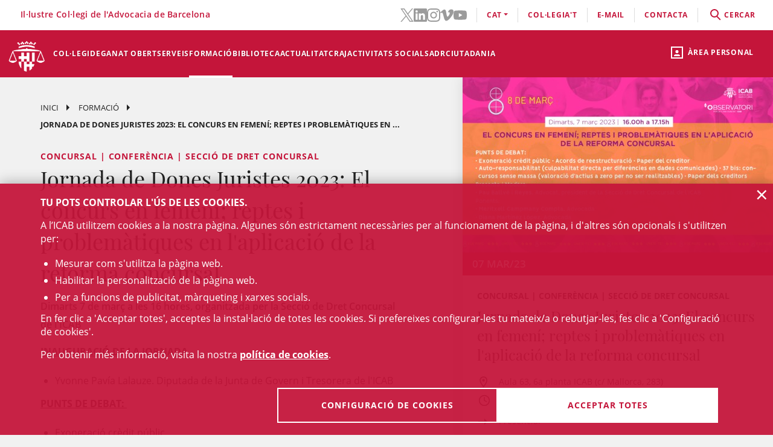

--- FILE ---
content_type: application/javascript
request_url: https://icab.es/export/system/modules/cat.icab.react/resources/js/DisplayHtmlContent.js
body_size: 12352
content:
(function(){function r(e,n,t){function o(i,f){if(!n[i]){if(!e[i]){var c="function"==typeof require&&require;if(!f&&c)return c(i,!0);if(u)return u(i,!0);var a=new Error("Cannot find module '"+i+"'");throw a.code="MODULE_NOT_FOUND",a}var p=n[i]={exports:{}};e[i][0].call(p.exports,function(r){var n=e[i][1][r];return o(n||r)},p,p.exports,r,e,n,t)}return n[i].exports}for(var u="function"==typeof require&&require,i=0;i<t.length;i++)o(t[i]);return o}return r})()({1:[function(require,module,exports){
(function (global){
'use strict';

var root = window || global;

if (typeof root._RC === 'undefined') {
  root._RC = {
    environment: null,
    domain: null,
    cms: null,
    tpv: null,
    procedure: null,
    captcha: {
      client: null,
      server: null
    }
  };
}

}).call(this,typeof global !== "undefined" ? global : typeof self !== "undefined" ? self : typeof window !== "undefined" ? window : {})
},{}],2:[function(require,module,exports){
/*
object-assign
(c) Sindre Sorhus
@license MIT
*/

'use strict';
/* eslint-disable no-unused-vars */
var getOwnPropertySymbols = Object.getOwnPropertySymbols;
var hasOwnProperty = Object.prototype.hasOwnProperty;
var propIsEnumerable = Object.prototype.propertyIsEnumerable;

function toObject(val) {
	if (val === null || val === undefined) {
		throw new TypeError('Object.assign cannot be called with null or undefined');
	}

	return Object(val);
}

function shouldUseNative() {
	try {
		if (!Object.assign) {
			return false;
		}

		// Detect buggy property enumeration order in older V8 versions.

		// https://bugs.chromium.org/p/v8/issues/detail?id=4118
		var test1 = new String('abc');  // eslint-disable-line no-new-wrappers
		test1[5] = 'de';
		if (Object.getOwnPropertyNames(test1)[0] === '5') {
			return false;
		}

		// https://bugs.chromium.org/p/v8/issues/detail?id=3056
		var test2 = {};
		for (var i = 0; i < 10; i++) {
			test2['_' + String.fromCharCode(i)] = i;
		}
		var order2 = Object.getOwnPropertyNames(test2).map(function (n) {
			return test2[n];
		});
		if (order2.join('') !== '0123456789') {
			return false;
		}

		// https://bugs.chromium.org/p/v8/issues/detail?id=3056
		var test3 = {};
		'abcdefghijklmnopqrst'.split('').forEach(function (letter) {
			test3[letter] = letter;
		});
		if (Object.keys(Object.assign({}, test3)).join('') !==
				'abcdefghijklmnopqrst') {
			return false;
		}

		return true;
	} catch (err) {
		// We don't expect any of the above to throw, but better to be safe.
		return false;
	}
}

module.exports = shouldUseNative() ? Object.assign : function (target, source) {
	var from;
	var to = toObject(target);
	var symbols;

	for (var s = 1; s < arguments.length; s++) {
		from = Object(arguments[s]);

		for (var key in from) {
			if (hasOwnProperty.call(from, key)) {
				to[key] = from[key];
			}
		}

		if (getOwnPropertySymbols) {
			symbols = getOwnPropertySymbols(from);
			for (var i = 0; i < symbols.length; i++) {
				if (propIsEnumerable.call(from, symbols[i])) {
					to[symbols[i]] = from[symbols[i]];
				}
			}
		}
	}

	return to;
};

},{}],3:[function(require,module,exports){
// shim for using process in browser
var process = module.exports = {};

// cached from whatever global is present so that test runners that stub it
// don't break things.  But we need to wrap it in a try catch in case it is
// wrapped in strict mode code which doesn't define any globals.  It's inside a
// function because try/catches deoptimize in certain engines.

var cachedSetTimeout;
var cachedClearTimeout;

function defaultSetTimout() {
    throw new Error('setTimeout has not been defined');
}
function defaultClearTimeout () {
    throw new Error('clearTimeout has not been defined');
}
(function () {
    try {
        if (typeof setTimeout === 'function') {
            cachedSetTimeout = setTimeout;
        } else {
            cachedSetTimeout = defaultSetTimout;
        }
    } catch (e) {
        cachedSetTimeout = defaultSetTimout;
    }
    try {
        if (typeof clearTimeout === 'function') {
            cachedClearTimeout = clearTimeout;
        } else {
            cachedClearTimeout = defaultClearTimeout;
        }
    } catch (e) {
        cachedClearTimeout = defaultClearTimeout;
    }
} ())
function runTimeout(fun) {
    if (cachedSetTimeout === setTimeout) {
        //normal enviroments in sane situations
        return setTimeout(fun, 0);
    }
    // if setTimeout wasn't available but was latter defined
    if ((cachedSetTimeout === defaultSetTimout || !cachedSetTimeout) && setTimeout) {
        cachedSetTimeout = setTimeout;
        return setTimeout(fun, 0);
    }
    try {
        // when when somebody has screwed with setTimeout but no I.E. maddness
        return cachedSetTimeout(fun, 0);
    } catch(e){
        try {
            // When we are in I.E. but the script has been evaled so I.E. doesn't trust the global object when called normally
            return cachedSetTimeout.call(null, fun, 0);
        } catch(e){
            // same as above but when it's a version of I.E. that must have the global object for 'this', hopfully our context correct otherwise it will throw a global error
            return cachedSetTimeout.call(this, fun, 0);
        }
    }


}
function runClearTimeout(marker) {
    if (cachedClearTimeout === clearTimeout) {
        //normal enviroments in sane situations
        return clearTimeout(marker);
    }
    // if clearTimeout wasn't available but was latter defined
    if ((cachedClearTimeout === defaultClearTimeout || !cachedClearTimeout) && clearTimeout) {
        cachedClearTimeout = clearTimeout;
        return clearTimeout(marker);
    }
    try {
        // when when somebody has screwed with setTimeout but no I.E. maddness
        return cachedClearTimeout(marker);
    } catch (e){
        try {
            // When we are in I.E. but the script has been evaled so I.E. doesn't  trust the global object when called normally
            return cachedClearTimeout.call(null, marker);
        } catch (e){
            // same as above but when it's a version of I.E. that must have the global object for 'this', hopfully our context correct otherwise it will throw a global error.
            // Some versions of I.E. have different rules for clearTimeout vs setTimeout
            return cachedClearTimeout.call(this, marker);
        }
    }



}
var queue = [];
var draining = false;
var currentQueue;
var queueIndex = -1;

function cleanUpNextTick() {
    if (!draining || !currentQueue) {
        return;
    }
    draining = false;
    if (currentQueue.length) {
        queue = currentQueue.concat(queue);
    } else {
        queueIndex = -1;
    }
    if (queue.length) {
        drainQueue();
    }
}

function drainQueue() {
    if (draining) {
        return;
    }
    var timeout = runTimeout(cleanUpNextTick);
    draining = true;

    var len = queue.length;
    while(len) {
        currentQueue = queue;
        queue = [];
        while (++queueIndex < len) {
            if (currentQueue) {
                currentQueue[queueIndex].run();
            }
        }
        queueIndex = -1;
        len = queue.length;
    }
    currentQueue = null;
    draining = false;
    runClearTimeout(timeout);
}

process.nextTick = function (fun) {
    var args = new Array(arguments.length - 1);
    if (arguments.length > 1) {
        for (var i = 1; i < arguments.length; i++) {
            args[i - 1] = arguments[i];
        }
    }
    queue.push(new Item(fun, args));
    if (queue.length === 1 && !draining) {
        runTimeout(drainQueue);
    }
};

// v8 likes predictible objects
function Item(fun, array) {
    this.fun = fun;
    this.array = array;
}
Item.prototype.run = function () {
    this.fun.apply(null, this.array);
};
process.title = 'browser';
process.browser = true;
process.env = {};
process.argv = [];
process.version = ''; // empty string to avoid regexp issues
process.versions = {};

function noop() {}

process.on = noop;
process.addListener = noop;
process.once = noop;
process.off = noop;
process.removeListener = noop;
process.removeAllListeners = noop;
process.emit = noop;
process.prependListener = noop;
process.prependOnceListener = noop;

process.listeners = function (name) { return [] }

process.binding = function (name) {
    throw new Error('process.binding is not supported');
};

process.cwd = function () { return '/' };
process.chdir = function (dir) {
    throw new Error('process.chdir is not supported');
};
process.umask = function() { return 0; };

},{}],4:[function(require,module,exports){
(function (process){
/**
 * Copyright (c) 2013-present, Facebook, Inc.
 *
 * This source code is licensed under the MIT license found in the
 * LICENSE file in the root directory of this source tree.
 */

'use strict';

var printWarning = function() {};

if (process.env.NODE_ENV !== 'production') {
  var ReactPropTypesSecret = require('./lib/ReactPropTypesSecret');
  var loggedTypeFailures = {};
  var has = Function.call.bind(Object.prototype.hasOwnProperty);

  printWarning = function(text) {
    var message = 'Warning: ' + text;
    if (typeof console !== 'undefined') {
      console.error(message);
    }
    try {
      // --- Welcome to debugging React ---
      // This error was thrown as a convenience so that you can use this stack
      // to find the callsite that caused this warning to fire.
      throw new Error(message);
    } catch (x) {}
  };
}

/**
 * Assert that the values match with the type specs.
 * Error messages are memorized and will only be shown once.
 *
 * @param {object} typeSpecs Map of name to a ReactPropType
 * @param {object} values Runtime values that need to be type-checked
 * @param {string} location e.g. "prop", "context", "child context"
 * @param {string} componentName Name of the component for error messages.
 * @param {?Function} getStack Returns the component stack.
 * @private
 */
function checkPropTypes(typeSpecs, values, location, componentName, getStack) {
  if (process.env.NODE_ENV !== 'production') {
    for (var typeSpecName in typeSpecs) {
      if (has(typeSpecs, typeSpecName)) {
        var error;
        // Prop type validation may throw. In case they do, we don't want to
        // fail the render phase where it didn't fail before. So we log it.
        // After these have been cleaned up, we'll let them throw.
        try {
          // This is intentionally an invariant that gets caught. It's the same
          // behavior as without this statement except with a better message.
          if (typeof typeSpecs[typeSpecName] !== 'function') {
            var err = Error(
              (componentName || 'React class') + ': ' + location + ' type `' + typeSpecName + '` is invalid; ' +
              'it must be a function, usually from the `prop-types` package, but received `' + typeof typeSpecs[typeSpecName] + '`.'
            );
            err.name = 'Invariant Violation';
            throw err;
          }
          error = typeSpecs[typeSpecName](values, typeSpecName, componentName, location, null, ReactPropTypesSecret);
        } catch (ex) {
          error = ex;
        }
        if (error && !(error instanceof Error)) {
          printWarning(
            (componentName || 'React class') + ': type specification of ' +
            location + ' `' + typeSpecName + '` is invalid; the type checker ' +
            'function must return `null` or an `Error` but returned a ' + typeof error + '. ' +
            'You may have forgotten to pass an argument to the type checker ' +
            'creator (arrayOf, instanceOf, objectOf, oneOf, oneOfType, and ' +
            'shape all require an argument).'
          );
        }
        if (error instanceof Error && !(error.message in loggedTypeFailures)) {
          // Only monitor this failure once because there tends to be a lot of the
          // same error.
          loggedTypeFailures[error.message] = true;

          var stack = getStack ? getStack() : '';

          printWarning(
            'Failed ' + location + ' type: ' + error.message + (stack != null ? stack : '')
          );
        }
      }
    }
  }
}

/**
 * Resets warning cache when testing.
 *
 * @private
 */
checkPropTypes.resetWarningCache = function() {
  if (process.env.NODE_ENV !== 'production') {
    loggedTypeFailures = {};
  }
}

module.exports = checkPropTypes;

}).call(this,require('_process'))
},{"./lib/ReactPropTypesSecret":8,"_process":3}],5:[function(require,module,exports){
/**
 * Copyright (c) 2013-present, Facebook, Inc.
 *
 * This source code is licensed under the MIT license found in the
 * LICENSE file in the root directory of this source tree.
 */

'use strict';

var ReactPropTypesSecret = require('./lib/ReactPropTypesSecret');

function emptyFunction() {}
function emptyFunctionWithReset() {}
emptyFunctionWithReset.resetWarningCache = emptyFunction;

module.exports = function() {
  function shim(props, propName, componentName, location, propFullName, secret) {
    if (secret === ReactPropTypesSecret) {
      // It is still safe when called from React.
      return;
    }
    var err = new Error(
      'Calling PropTypes validators directly is not supported by the `prop-types` package. ' +
      'Use PropTypes.checkPropTypes() to call them. ' +
      'Read more at http://fb.me/use-check-prop-types'
    );
    err.name = 'Invariant Violation';
    throw err;
  };
  shim.isRequired = shim;
  function getShim() {
    return shim;
  };
  // Important!
  // Keep this list in sync with production version in `./factoryWithTypeCheckers.js`.
  var ReactPropTypes = {
    array: shim,
    bool: shim,
    func: shim,
    number: shim,
    object: shim,
    string: shim,
    symbol: shim,

    any: shim,
    arrayOf: getShim,
    element: shim,
    elementType: shim,
    instanceOf: getShim,
    node: shim,
    objectOf: getShim,
    oneOf: getShim,
    oneOfType: getShim,
    shape: getShim,
    exact: getShim,

    checkPropTypes: emptyFunctionWithReset,
    resetWarningCache: emptyFunction
  };

  ReactPropTypes.PropTypes = ReactPropTypes;

  return ReactPropTypes;
};

},{"./lib/ReactPropTypesSecret":8}],6:[function(require,module,exports){
(function (process){
/**
 * Copyright (c) 2013-present, Facebook, Inc.
 *
 * This source code is licensed under the MIT license found in the
 * LICENSE file in the root directory of this source tree.
 */

'use strict';

var ReactIs = require('react-is');
var assign = require('object-assign');

var ReactPropTypesSecret = require('./lib/ReactPropTypesSecret');
var checkPropTypes = require('./checkPropTypes');

var has = Function.call.bind(Object.prototype.hasOwnProperty);
var printWarning = function() {};

if (process.env.NODE_ENV !== 'production') {
  printWarning = function(text) {
    var message = 'Warning: ' + text;
    if (typeof console !== 'undefined') {
      console.error(message);
    }
    try {
      // --- Welcome to debugging React ---
      // This error was thrown as a convenience so that you can use this stack
      // to find the callsite that caused this warning to fire.
      throw new Error(message);
    } catch (x) {}
  };
}

function emptyFunctionThatReturnsNull() {
  return null;
}

module.exports = function(isValidElement, throwOnDirectAccess) {
  /* global Symbol */
  var ITERATOR_SYMBOL = typeof Symbol === 'function' && Symbol.iterator;
  var FAUX_ITERATOR_SYMBOL = '@@iterator'; // Before Symbol spec.

  /**
   * Returns the iterator method function contained on the iterable object.
   *
   * Be sure to invoke the function with the iterable as context:
   *
   *     var iteratorFn = getIteratorFn(myIterable);
   *     if (iteratorFn) {
   *       var iterator = iteratorFn.call(myIterable);
   *       ...
   *     }
   *
   * @param {?object} maybeIterable
   * @return {?function}
   */
  function getIteratorFn(maybeIterable) {
    var iteratorFn = maybeIterable && (ITERATOR_SYMBOL && maybeIterable[ITERATOR_SYMBOL] || maybeIterable[FAUX_ITERATOR_SYMBOL]);
    if (typeof iteratorFn === 'function') {
      return iteratorFn;
    }
  }

  /**
   * Collection of methods that allow declaration and validation of props that are
   * supplied to React components. Example usage:
   *
   *   var Props = require('ReactPropTypes');
   *   var MyArticle = React.createClass({
   *     propTypes: {
   *       // An optional string prop named "description".
   *       description: Props.string,
   *
   *       // A required enum prop named "category".
   *       category: Props.oneOf(['News','Photos']).isRequired,
   *
   *       // A prop named "dialog" that requires an instance of Dialog.
   *       dialog: Props.instanceOf(Dialog).isRequired
   *     },
   *     render: function() { ... }
   *   });
   *
   * A more formal specification of how these methods are used:
   *
   *   type := array|bool|func|object|number|string|oneOf([...])|instanceOf(...)
   *   decl := ReactPropTypes.{type}(.isRequired)?
   *
   * Each and every declaration produces a function with the same signature. This
   * allows the creation of custom validation functions. For example:
   *
   *  var MyLink = React.createClass({
   *    propTypes: {
   *      // An optional string or URI prop named "href".
   *      href: function(props, propName, componentName) {
   *        var propValue = props[propName];
   *        if (propValue != null && typeof propValue !== 'string' &&
   *            !(propValue instanceof URI)) {
   *          return new Error(
   *            'Expected a string or an URI for ' + propName + ' in ' +
   *            componentName
   *          );
   *        }
   *      }
   *    },
   *    render: function() {...}
   *  });
   *
   * @internal
   */

  var ANONYMOUS = '<<anonymous>>';

  // Important!
  // Keep this list in sync with production version in `./factoryWithThrowingShims.js`.
  var ReactPropTypes = {
    array: createPrimitiveTypeChecker('array'),
    bool: createPrimitiveTypeChecker('boolean'),
    func: createPrimitiveTypeChecker('function'),
    number: createPrimitiveTypeChecker('number'),
    object: createPrimitiveTypeChecker('object'),
    string: createPrimitiveTypeChecker('string'),
    symbol: createPrimitiveTypeChecker('symbol'),

    any: createAnyTypeChecker(),
    arrayOf: createArrayOfTypeChecker,
    element: createElementTypeChecker(),
    elementType: createElementTypeTypeChecker(),
    instanceOf: createInstanceTypeChecker,
    node: createNodeChecker(),
    objectOf: createObjectOfTypeChecker,
    oneOf: createEnumTypeChecker,
    oneOfType: createUnionTypeChecker,
    shape: createShapeTypeChecker,
    exact: createStrictShapeTypeChecker,
  };

  /**
   * inlined Object.is polyfill to avoid requiring consumers ship their own
   * https://developer.mozilla.org/en-US/docs/Web/JavaScript/Reference/Global_Objects/Object/is
   */
  /*eslint-disable no-self-compare*/
  function is(x, y) {
    // SameValue algorithm
    if (x === y) {
      // Steps 1-5, 7-10
      // Steps 6.b-6.e: +0 != -0
      return x !== 0 || 1 / x === 1 / y;
    } else {
      // Step 6.a: NaN == NaN
      return x !== x && y !== y;
    }
  }
  /*eslint-enable no-self-compare*/

  /**
   * We use an Error-like object for backward compatibility as people may call
   * PropTypes directly and inspect their output. However, we don't use real
   * Errors anymore. We don't inspect their stack anyway, and creating them
   * is prohibitively expensive if they are created too often, such as what
   * happens in oneOfType() for any type before the one that matched.
   */
  function PropTypeError(message) {
    this.message = message;
    this.stack = '';
  }
  // Make `instanceof Error` still work for returned errors.
  PropTypeError.prototype = Error.prototype;

  function createChainableTypeChecker(validate) {
    if (process.env.NODE_ENV !== 'production') {
      var manualPropTypeCallCache = {};
      var manualPropTypeWarningCount = 0;
    }
    function checkType(isRequired, props, propName, componentName, location, propFullName, secret) {
      componentName = componentName || ANONYMOUS;
      propFullName = propFullName || propName;

      if (secret !== ReactPropTypesSecret) {
        if (throwOnDirectAccess) {
          // New behavior only for users of `prop-types` package
          var err = new Error(
            'Calling PropTypes validators directly is not supported by the `prop-types` package. ' +
            'Use `PropTypes.checkPropTypes()` to call them. ' +
            'Read more at http://fb.me/use-check-prop-types'
          );
          err.name = 'Invariant Violation';
          throw err;
        } else if (process.env.NODE_ENV !== 'production' && typeof console !== 'undefined') {
          // Old behavior for people using React.PropTypes
          var cacheKey = componentName + ':' + propName;
          if (
            !manualPropTypeCallCache[cacheKey] &&
            // Avoid spamming the console because they are often not actionable except for lib authors
            manualPropTypeWarningCount < 3
          ) {
            printWarning(
              'You are manually calling a React.PropTypes validation ' +
              'function for the `' + propFullName + '` prop on `' + componentName  + '`. This is deprecated ' +
              'and will throw in the standalone `prop-types` package. ' +
              'You may be seeing this warning due to a third-party PropTypes ' +
              'library. See https://fb.me/react-warning-dont-call-proptypes ' + 'for details.'
            );
            manualPropTypeCallCache[cacheKey] = true;
            manualPropTypeWarningCount++;
          }
        }
      }
      if (props[propName] == null) {
        if (isRequired) {
          if (props[propName] === null) {
            return new PropTypeError('The ' + location + ' `' + propFullName + '` is marked as required ' + ('in `' + componentName + '`, but its value is `null`.'));
          }
          return new PropTypeError('The ' + location + ' `' + propFullName + '` is marked as required in ' + ('`' + componentName + '`, but its value is `undefined`.'));
        }
        return null;
      } else {
        return validate(props, propName, componentName, location, propFullName);
      }
    }

    var chainedCheckType = checkType.bind(null, false);
    chainedCheckType.isRequired = checkType.bind(null, true);

    return chainedCheckType;
  }

  function createPrimitiveTypeChecker(expectedType) {
    function validate(props, propName, componentName, location, propFullName, secret) {
      var propValue = props[propName];
      var propType = getPropType(propValue);
      if (propType !== expectedType) {
        // `propValue` being instance of, say, date/regexp, pass the 'object'
        // check, but we can offer a more precise error message here rather than
        // 'of type `object`'.
        var preciseType = getPreciseType(propValue);

        return new PropTypeError('Invalid ' + location + ' `' + propFullName + '` of type ' + ('`' + preciseType + '` supplied to `' + componentName + '`, expected ') + ('`' + expectedType + '`.'));
      }
      return null;
    }
    return createChainableTypeChecker(validate);
  }

  function createAnyTypeChecker() {
    return createChainableTypeChecker(emptyFunctionThatReturnsNull);
  }

  function createArrayOfTypeChecker(typeChecker) {
    function validate(props, propName, componentName, location, propFullName) {
      if (typeof typeChecker !== 'function') {
        return new PropTypeError('Property `' + propFullName + '` of component `' + componentName + '` has invalid PropType notation inside arrayOf.');
      }
      var propValue = props[propName];
      if (!Array.isArray(propValue)) {
        var propType = getPropType(propValue);
        return new PropTypeError('Invalid ' + location + ' `' + propFullName + '` of type ' + ('`' + propType + '` supplied to `' + componentName + '`, expected an array.'));
      }
      for (var i = 0; i < propValue.length; i++) {
        var error = typeChecker(propValue, i, componentName, location, propFullName + '[' + i + ']', ReactPropTypesSecret);
        if (error instanceof Error) {
          return error;
        }
      }
      return null;
    }
    return createChainableTypeChecker(validate);
  }

  function createElementTypeChecker() {
    function validate(props, propName, componentName, location, propFullName) {
      var propValue = props[propName];
      if (!isValidElement(propValue)) {
        var propType = getPropType(propValue);
        return new PropTypeError('Invalid ' + location + ' `' + propFullName + '` of type ' + ('`' + propType + '` supplied to `' + componentName + '`, expected a single ReactElement.'));
      }
      return null;
    }
    return createChainableTypeChecker(validate);
  }

  function createElementTypeTypeChecker() {
    function validate(props, propName, componentName, location, propFullName) {
      var propValue = props[propName];
      if (!ReactIs.isValidElementType(propValue)) {
        var propType = getPropType(propValue);
        return new PropTypeError('Invalid ' + location + ' `' + propFullName + '` of type ' + ('`' + propType + '` supplied to `' + componentName + '`, expected a single ReactElement type.'));
      }
      return null;
    }
    return createChainableTypeChecker(validate);
  }

  function createInstanceTypeChecker(expectedClass) {
    function validate(props, propName, componentName, location, propFullName) {
      if (!(props[propName] instanceof expectedClass)) {
        var expectedClassName = expectedClass.name || ANONYMOUS;
        var actualClassName = getClassName(props[propName]);
        return new PropTypeError('Invalid ' + location + ' `' + propFullName + '` of type ' + ('`' + actualClassName + '` supplied to `' + componentName + '`, expected ') + ('instance of `' + expectedClassName + '`.'));
      }
      return null;
    }
    return createChainableTypeChecker(validate);
  }

  function createEnumTypeChecker(expectedValues) {
    if (!Array.isArray(expectedValues)) {
      if (process.env.NODE_ENV !== 'production') {
        if (arguments.length > 1) {
          printWarning(
            'Invalid arguments supplied to oneOf, expected an array, got ' + arguments.length + ' arguments. ' +
            'A common mistake is to write oneOf(x, y, z) instead of oneOf([x, y, z]).'
          );
        } else {
          printWarning('Invalid argument supplied to oneOf, expected an array.');
        }
      }
      return emptyFunctionThatReturnsNull;
    }

    function validate(props, propName, componentName, location, propFullName) {
      var propValue = props[propName];
      for (var i = 0; i < expectedValues.length; i++) {
        if (is(propValue, expectedValues[i])) {
          return null;
        }
      }

      var valuesString = JSON.stringify(expectedValues, function replacer(key, value) {
        var type = getPreciseType(value);
        if (type === 'symbol') {
          return String(value);
        }
        return value;
      });
      return new PropTypeError('Invalid ' + location + ' `' + propFullName + '` of value `' + String(propValue) + '` ' + ('supplied to `' + componentName + '`, expected one of ' + valuesString + '.'));
    }
    return createChainableTypeChecker(validate);
  }

  function createObjectOfTypeChecker(typeChecker) {
    function validate(props, propName, componentName, location, propFullName) {
      if (typeof typeChecker !== 'function') {
        return new PropTypeError('Property `' + propFullName + '` of component `' + componentName + '` has invalid PropType notation inside objectOf.');
      }
      var propValue = props[propName];
      var propType = getPropType(propValue);
      if (propType !== 'object') {
        return new PropTypeError('Invalid ' + location + ' `' + propFullName + '` of type ' + ('`' + propType + '` supplied to `' + componentName + '`, expected an object.'));
      }
      for (var key in propValue) {
        if (has(propValue, key)) {
          var error = typeChecker(propValue, key, componentName, location, propFullName + '.' + key, ReactPropTypesSecret);
          if (error instanceof Error) {
            return error;
          }
        }
      }
      return null;
    }
    return createChainableTypeChecker(validate);
  }

  function createUnionTypeChecker(arrayOfTypeCheckers) {
    if (!Array.isArray(arrayOfTypeCheckers)) {
      process.env.NODE_ENV !== 'production' ? printWarning('Invalid argument supplied to oneOfType, expected an instance of array.') : void 0;
      return emptyFunctionThatReturnsNull;
    }

    for (var i = 0; i < arrayOfTypeCheckers.length; i++) {
      var checker = arrayOfTypeCheckers[i];
      if (typeof checker !== 'function') {
        printWarning(
          'Invalid argument supplied to oneOfType. Expected an array of check functions, but ' +
          'received ' + getPostfixForTypeWarning(checker) + ' at index ' + i + '.'
        );
        return emptyFunctionThatReturnsNull;
      }
    }

    function validate(props, propName, componentName, location, propFullName) {
      for (var i = 0; i < arrayOfTypeCheckers.length; i++) {
        var checker = arrayOfTypeCheckers[i];
        if (checker(props, propName, componentName, location, propFullName, ReactPropTypesSecret) == null) {
          return null;
        }
      }

      return new PropTypeError('Invalid ' + location + ' `' + propFullName + '` supplied to ' + ('`' + componentName + '`.'));
    }
    return createChainableTypeChecker(validate);
  }

  function createNodeChecker() {
    function validate(props, propName, componentName, location, propFullName) {
      if (!isNode(props[propName])) {
        return new PropTypeError('Invalid ' + location + ' `' + propFullName + '` supplied to ' + ('`' + componentName + '`, expected a ReactNode.'));
      }
      return null;
    }
    return createChainableTypeChecker(validate);
  }

  function createShapeTypeChecker(shapeTypes) {
    function validate(props, propName, componentName, location, propFullName) {
      var propValue = props[propName];
      var propType = getPropType(propValue);
      if (propType !== 'object') {
        return new PropTypeError('Invalid ' + location + ' `' + propFullName + '` of type `' + propType + '` ' + ('supplied to `' + componentName + '`, expected `object`.'));
      }
      for (var key in shapeTypes) {
        var checker = shapeTypes[key];
        if (!checker) {
          continue;
        }
        var error = checker(propValue, key, componentName, location, propFullName + '.' + key, ReactPropTypesSecret);
        if (error) {
          return error;
        }
      }
      return null;
    }
    return createChainableTypeChecker(validate);
  }

  function createStrictShapeTypeChecker(shapeTypes) {
    function validate(props, propName, componentName, location, propFullName) {
      var propValue = props[propName];
      var propType = getPropType(propValue);
      if (propType !== 'object') {
        return new PropTypeError('Invalid ' + location + ' `' + propFullName + '` of type `' + propType + '` ' + ('supplied to `' + componentName + '`, expected `object`.'));
      }
      // We need to check all keys in case some are required but missing from
      // props.
      var allKeys = assign({}, props[propName], shapeTypes);
      for (var key in allKeys) {
        var checker = shapeTypes[key];
        if (!checker) {
          return new PropTypeError(
            'Invalid ' + location + ' `' + propFullName + '` key `' + key + '` supplied to `' + componentName + '`.' +
            '\nBad object: ' + JSON.stringify(props[propName], null, '  ') +
            '\nValid keys: ' +  JSON.stringify(Object.keys(shapeTypes), null, '  ')
          );
        }
        var error = checker(propValue, key, componentName, location, propFullName + '.' + key, ReactPropTypesSecret);
        if (error) {
          return error;
        }
      }
      return null;
    }

    return createChainableTypeChecker(validate);
  }

  function isNode(propValue) {
    switch (typeof propValue) {
      case 'number':
      case 'string':
      case 'undefined':
        return true;
      case 'boolean':
        return !propValue;
      case 'object':
        if (Array.isArray(propValue)) {
          return propValue.every(isNode);
        }
        if (propValue === null || isValidElement(propValue)) {
          return true;
        }

        var iteratorFn = getIteratorFn(propValue);
        if (iteratorFn) {
          var iterator = iteratorFn.call(propValue);
          var step;
          if (iteratorFn !== propValue.entries) {
            while (!(step = iterator.next()).done) {
              if (!isNode(step.value)) {
                return false;
              }
            }
          } else {
            // Iterator will provide entry [k,v] tuples rather than values.
            while (!(step = iterator.next()).done) {
              var entry = step.value;
              if (entry) {
                if (!isNode(entry[1])) {
                  return false;
                }
              }
            }
          }
        } else {
          return false;
        }

        return true;
      default:
        return false;
    }
  }

  function isSymbol(propType, propValue) {
    // Native Symbol.
    if (propType === 'symbol') {
      return true;
    }

    // falsy value can't be a Symbol
    if (!propValue) {
      return false;
    }

    // 19.4.3.5 Symbol.prototype[@@toStringTag] === 'Symbol'
    if (propValue['@@toStringTag'] === 'Symbol') {
      return true;
    }

    // Fallback for non-spec compliant Symbols which are polyfilled.
    if (typeof Symbol === 'function' && propValue instanceof Symbol) {
      return true;
    }

    return false;
  }

  // Equivalent of `typeof` but with special handling for array and regexp.
  function getPropType(propValue) {
    var propType = typeof propValue;
    if (Array.isArray(propValue)) {
      return 'array';
    }
    if (propValue instanceof RegExp) {
      // Old webkits (at least until Android 4.0) return 'function' rather than
      // 'object' for typeof a RegExp. We'll normalize this here so that /bla/
      // passes PropTypes.object.
      return 'object';
    }
    if (isSymbol(propType, propValue)) {
      return 'symbol';
    }
    return propType;
  }

  // This handles more types than `getPropType`. Only used for error messages.
  // See `createPrimitiveTypeChecker`.
  function getPreciseType(propValue) {
    if (typeof propValue === 'undefined' || propValue === null) {
      return '' + propValue;
    }
    var propType = getPropType(propValue);
    if (propType === 'object') {
      if (propValue instanceof Date) {
        return 'date';
      } else if (propValue instanceof RegExp) {
        return 'regexp';
      }
    }
    return propType;
  }

  // Returns a string that is postfixed to a warning about an invalid type.
  // For example, "undefined" or "of type array"
  function getPostfixForTypeWarning(value) {
    var type = getPreciseType(value);
    switch (type) {
      case 'array':
      case 'object':
        return 'an ' + type;
      case 'boolean':
      case 'date':
      case 'regexp':
        return 'a ' + type;
      default:
        return type;
    }
  }

  // Returns class name of the object, if any.
  function getClassName(propValue) {
    if (!propValue.constructor || !propValue.constructor.name) {
      return ANONYMOUS;
    }
    return propValue.constructor.name;
  }

  ReactPropTypes.checkPropTypes = checkPropTypes;
  ReactPropTypes.resetWarningCache = checkPropTypes.resetWarningCache;
  ReactPropTypes.PropTypes = ReactPropTypes;

  return ReactPropTypes;
};

}).call(this,require('_process'))
},{"./checkPropTypes":4,"./lib/ReactPropTypesSecret":8,"_process":3,"object-assign":2,"react-is":11}],7:[function(require,module,exports){
(function (process){
/**
 * Copyright (c) 2013-present, Facebook, Inc.
 *
 * This source code is licensed under the MIT license found in the
 * LICENSE file in the root directory of this source tree.
 */

if (process.env.NODE_ENV !== 'production') {
  var ReactIs = require('react-is');

  // By explicitly using `prop-types` you are opting into new development behavior.
  // http://fb.me/prop-types-in-prod
  var throwOnDirectAccess = true;
  module.exports = require('./factoryWithTypeCheckers')(ReactIs.isElement, throwOnDirectAccess);
} else {
  // By explicitly using `prop-types` you are opting into new production behavior.
  // http://fb.me/prop-types-in-prod
  module.exports = require('./factoryWithThrowingShims')();
}

}).call(this,require('_process'))
},{"./factoryWithThrowingShims":5,"./factoryWithTypeCheckers":6,"_process":3,"react-is":11}],8:[function(require,module,exports){
/**
 * Copyright (c) 2013-present, Facebook, Inc.
 *
 * This source code is licensed under the MIT license found in the
 * LICENSE file in the root directory of this source tree.
 */

'use strict';

var ReactPropTypesSecret = 'SECRET_DO_NOT_PASS_THIS_OR_YOU_WILL_BE_FIRED';

module.exports = ReactPropTypesSecret;

},{}],9:[function(require,module,exports){
(function (process){
/** @license React v16.13.1
 * react-is.development.js
 *
 * Copyright (c) Facebook, Inc. and its affiliates.
 *
 * This source code is licensed under the MIT license found in the
 * LICENSE file in the root directory of this source tree.
 */

'use strict';



if (process.env.NODE_ENV !== "production") {
  (function() {
'use strict';

// The Symbol used to tag the ReactElement-like types. If there is no native Symbol
// nor polyfill, then a plain number is used for performance.
var hasSymbol = typeof Symbol === 'function' && Symbol.for;
var REACT_ELEMENT_TYPE = hasSymbol ? Symbol.for('react.element') : 0xeac7;
var REACT_PORTAL_TYPE = hasSymbol ? Symbol.for('react.portal') : 0xeaca;
var REACT_FRAGMENT_TYPE = hasSymbol ? Symbol.for('react.fragment') : 0xeacb;
var REACT_STRICT_MODE_TYPE = hasSymbol ? Symbol.for('react.strict_mode') : 0xeacc;
var REACT_PROFILER_TYPE = hasSymbol ? Symbol.for('react.profiler') : 0xead2;
var REACT_PROVIDER_TYPE = hasSymbol ? Symbol.for('react.provider') : 0xeacd;
var REACT_CONTEXT_TYPE = hasSymbol ? Symbol.for('react.context') : 0xeace; // TODO: We don't use AsyncMode or ConcurrentMode anymore. They were temporary
// (unstable) APIs that have been removed. Can we remove the symbols?

var REACT_ASYNC_MODE_TYPE = hasSymbol ? Symbol.for('react.async_mode') : 0xeacf;
var REACT_CONCURRENT_MODE_TYPE = hasSymbol ? Symbol.for('react.concurrent_mode') : 0xeacf;
var REACT_FORWARD_REF_TYPE = hasSymbol ? Symbol.for('react.forward_ref') : 0xead0;
var REACT_SUSPENSE_TYPE = hasSymbol ? Symbol.for('react.suspense') : 0xead1;
var REACT_SUSPENSE_LIST_TYPE = hasSymbol ? Symbol.for('react.suspense_list') : 0xead8;
var REACT_MEMO_TYPE = hasSymbol ? Symbol.for('react.memo') : 0xead3;
var REACT_LAZY_TYPE = hasSymbol ? Symbol.for('react.lazy') : 0xead4;
var REACT_BLOCK_TYPE = hasSymbol ? Symbol.for('react.block') : 0xead9;
var REACT_FUNDAMENTAL_TYPE = hasSymbol ? Symbol.for('react.fundamental') : 0xead5;
var REACT_RESPONDER_TYPE = hasSymbol ? Symbol.for('react.responder') : 0xead6;
var REACT_SCOPE_TYPE = hasSymbol ? Symbol.for('react.scope') : 0xead7;

function isValidElementType(type) {
  return typeof type === 'string' || typeof type === 'function' || // Note: its typeof might be other than 'symbol' or 'number' if it's a polyfill.
  type === REACT_FRAGMENT_TYPE || type === REACT_CONCURRENT_MODE_TYPE || type === REACT_PROFILER_TYPE || type === REACT_STRICT_MODE_TYPE || type === REACT_SUSPENSE_TYPE || type === REACT_SUSPENSE_LIST_TYPE || typeof type === 'object' && type !== null && (type.$$typeof === REACT_LAZY_TYPE || type.$$typeof === REACT_MEMO_TYPE || type.$$typeof === REACT_PROVIDER_TYPE || type.$$typeof === REACT_CONTEXT_TYPE || type.$$typeof === REACT_FORWARD_REF_TYPE || type.$$typeof === REACT_FUNDAMENTAL_TYPE || type.$$typeof === REACT_RESPONDER_TYPE || type.$$typeof === REACT_SCOPE_TYPE || type.$$typeof === REACT_BLOCK_TYPE);
}

function typeOf(object) {
  if (typeof object === 'object' && object !== null) {
    var $$typeof = object.$$typeof;

    switch ($$typeof) {
      case REACT_ELEMENT_TYPE:
        var type = object.type;

        switch (type) {
          case REACT_ASYNC_MODE_TYPE:
          case REACT_CONCURRENT_MODE_TYPE:
          case REACT_FRAGMENT_TYPE:
          case REACT_PROFILER_TYPE:
          case REACT_STRICT_MODE_TYPE:
          case REACT_SUSPENSE_TYPE:
            return type;

          default:
            var $$typeofType = type && type.$$typeof;

            switch ($$typeofType) {
              case REACT_CONTEXT_TYPE:
              case REACT_FORWARD_REF_TYPE:
              case REACT_LAZY_TYPE:
              case REACT_MEMO_TYPE:
              case REACT_PROVIDER_TYPE:
                return $$typeofType;

              default:
                return $$typeof;
            }

        }

      case REACT_PORTAL_TYPE:
        return $$typeof;
    }
  }

  return undefined;
} // AsyncMode is deprecated along with isAsyncMode

var AsyncMode = REACT_ASYNC_MODE_TYPE;
var ConcurrentMode = REACT_CONCURRENT_MODE_TYPE;
var ContextConsumer = REACT_CONTEXT_TYPE;
var ContextProvider = REACT_PROVIDER_TYPE;
var Element = REACT_ELEMENT_TYPE;
var ForwardRef = REACT_FORWARD_REF_TYPE;
var Fragment = REACT_FRAGMENT_TYPE;
var Lazy = REACT_LAZY_TYPE;
var Memo = REACT_MEMO_TYPE;
var Portal = REACT_PORTAL_TYPE;
var Profiler = REACT_PROFILER_TYPE;
var StrictMode = REACT_STRICT_MODE_TYPE;
var Suspense = REACT_SUSPENSE_TYPE;
var hasWarnedAboutDeprecatedIsAsyncMode = false; // AsyncMode should be deprecated

function isAsyncMode(object) {
  {
    if (!hasWarnedAboutDeprecatedIsAsyncMode) {
      hasWarnedAboutDeprecatedIsAsyncMode = true; // Using console['warn'] to evade Babel and ESLint

      console['warn']('The ReactIs.isAsyncMode() alias has been deprecated, ' + 'and will be removed in React 17+. Update your code to use ' + 'ReactIs.isConcurrentMode() instead. It has the exact same API.');
    }
  }

  return isConcurrentMode(object) || typeOf(object) === REACT_ASYNC_MODE_TYPE;
}
function isConcurrentMode(object) {
  return typeOf(object) === REACT_CONCURRENT_MODE_TYPE;
}
function isContextConsumer(object) {
  return typeOf(object) === REACT_CONTEXT_TYPE;
}
function isContextProvider(object) {
  return typeOf(object) === REACT_PROVIDER_TYPE;
}
function isElement(object) {
  return typeof object === 'object' && object !== null && object.$$typeof === REACT_ELEMENT_TYPE;
}
function isForwardRef(object) {
  return typeOf(object) === REACT_FORWARD_REF_TYPE;
}
function isFragment(object) {
  return typeOf(object) === REACT_FRAGMENT_TYPE;
}
function isLazy(object) {
  return typeOf(object) === REACT_LAZY_TYPE;
}
function isMemo(object) {
  return typeOf(object) === REACT_MEMO_TYPE;
}
function isPortal(object) {
  return typeOf(object) === REACT_PORTAL_TYPE;
}
function isProfiler(object) {
  return typeOf(object) === REACT_PROFILER_TYPE;
}
function isStrictMode(object) {
  return typeOf(object) === REACT_STRICT_MODE_TYPE;
}
function isSuspense(object) {
  return typeOf(object) === REACT_SUSPENSE_TYPE;
}

exports.AsyncMode = AsyncMode;
exports.ConcurrentMode = ConcurrentMode;
exports.ContextConsumer = ContextConsumer;
exports.ContextProvider = ContextProvider;
exports.Element = Element;
exports.ForwardRef = ForwardRef;
exports.Fragment = Fragment;
exports.Lazy = Lazy;
exports.Memo = Memo;
exports.Portal = Portal;
exports.Profiler = Profiler;
exports.StrictMode = StrictMode;
exports.Suspense = Suspense;
exports.isAsyncMode = isAsyncMode;
exports.isConcurrentMode = isConcurrentMode;
exports.isContextConsumer = isContextConsumer;
exports.isContextProvider = isContextProvider;
exports.isElement = isElement;
exports.isForwardRef = isForwardRef;
exports.isFragment = isFragment;
exports.isLazy = isLazy;
exports.isMemo = isMemo;
exports.isPortal = isPortal;
exports.isProfiler = isProfiler;
exports.isStrictMode = isStrictMode;
exports.isSuspense = isSuspense;
exports.isValidElementType = isValidElementType;
exports.typeOf = typeOf;
  })();
}

}).call(this,require('_process'))
},{"_process":3}],10:[function(require,module,exports){
/** @license React v16.13.1
 * react-is.production.min.js
 *
 * Copyright (c) Facebook, Inc. and its affiliates.
 *
 * This source code is licensed under the MIT license found in the
 * LICENSE file in the root directory of this source tree.
 */

'use strict';var b="function"===typeof Symbol&&Symbol.for,c=b?Symbol.for("react.element"):60103,d=b?Symbol.for("react.portal"):60106,e=b?Symbol.for("react.fragment"):60107,f=b?Symbol.for("react.strict_mode"):60108,g=b?Symbol.for("react.profiler"):60114,h=b?Symbol.for("react.provider"):60109,k=b?Symbol.for("react.context"):60110,l=b?Symbol.for("react.async_mode"):60111,m=b?Symbol.for("react.concurrent_mode"):60111,n=b?Symbol.for("react.forward_ref"):60112,p=b?Symbol.for("react.suspense"):60113,q=b?
Symbol.for("react.suspense_list"):60120,r=b?Symbol.for("react.memo"):60115,t=b?Symbol.for("react.lazy"):60116,v=b?Symbol.for("react.block"):60121,w=b?Symbol.for("react.fundamental"):60117,x=b?Symbol.for("react.responder"):60118,y=b?Symbol.for("react.scope"):60119;
function z(a){if("object"===typeof a&&null!==a){var u=a.$$typeof;switch(u){case c:switch(a=a.type,a){case l:case m:case e:case g:case f:case p:return a;default:switch(a=a&&a.$$typeof,a){case k:case n:case t:case r:case h:return a;default:return u}}case d:return u}}}function A(a){return z(a)===m}exports.AsyncMode=l;exports.ConcurrentMode=m;exports.ContextConsumer=k;exports.ContextProvider=h;exports.Element=c;exports.ForwardRef=n;exports.Fragment=e;exports.Lazy=t;exports.Memo=r;exports.Portal=d;
exports.Profiler=g;exports.StrictMode=f;exports.Suspense=p;exports.isAsyncMode=function(a){return A(a)||z(a)===l};exports.isConcurrentMode=A;exports.isContextConsumer=function(a){return z(a)===k};exports.isContextProvider=function(a){return z(a)===h};exports.isElement=function(a){return"object"===typeof a&&null!==a&&a.$$typeof===c};exports.isForwardRef=function(a){return z(a)===n};exports.isFragment=function(a){return z(a)===e};exports.isLazy=function(a){return z(a)===t};
exports.isMemo=function(a){return z(a)===r};exports.isPortal=function(a){return z(a)===d};exports.isProfiler=function(a){return z(a)===g};exports.isStrictMode=function(a){return z(a)===f};exports.isSuspense=function(a){return z(a)===p};
exports.isValidElementType=function(a){return"string"===typeof a||"function"===typeof a||a===e||a===m||a===g||a===f||a===p||a===q||"object"===typeof a&&null!==a&&(a.$$typeof===t||a.$$typeof===r||a.$$typeof===h||a.$$typeof===k||a.$$typeof===n||a.$$typeof===w||a.$$typeof===x||a.$$typeof===y||a.$$typeof===v)};exports.typeOf=z;

},{}],11:[function(require,module,exports){
(function (process){
'use strict';

if (process.env.NODE_ENV === 'production') {
  module.exports = require('./cjs/react-is.production.min.js');
} else {
  module.exports = require('./cjs/react-is.development.js');
}

}).call(this,require('_process'))
},{"./cjs/react-is.development.js":9,"./cjs/react-is.production.min.js":10,"_process":3}],12:[function(require,module,exports){
(function (global){
'use strict';

Object.defineProperty(exports, "__esModule", {
  value: true
});

var _createClass = function () { function defineProperties(target, props) { for (var i = 0; i < props.length; i++) { var descriptor = props[i]; descriptor.enumerable = descriptor.enumerable || false; descriptor.configurable = true; if ("value" in descriptor) descriptor.writable = true; Object.defineProperty(target, descriptor.key, descriptor); } } return function (Constructor, protoProps, staticProps) { if (protoProps) defineProperties(Constructor.prototype, protoProps); if (staticProps) defineProperties(Constructor, staticProps); return Constructor; }; }();

var _propTypes = require('prop-types');

var _propTypes2 = _interopRequireDefault(_propTypes);

function _interopRequireDefault(obj) { return obj && obj.__esModule ? obj : { default: obj }; }

function _classCallCheck(instance, Constructor) { if (!(instance instanceof Constructor)) { throw new TypeError("Cannot call a class as a function"); } }

function _possibleConstructorReturn(self, call) { if (!self) { throw new ReferenceError("this hasn't been initialised - super() hasn't been called"); } return call && (typeof call === "object" || typeof call === "function") ? call : self; }

function _inherits(subClass, superClass) { if (typeof superClass !== "function" && superClass !== null) { throw new TypeError("Super expression must either be null or a function, not " + typeof superClass); } subClass.prototype = Object.create(superClass && superClass.prototype, { constructor: { value: subClass, enumerable: false, writable: true, configurable: true } }); if (superClass) Object.setPrototypeOf ? Object.setPrototypeOf(subClass, superClass) : subClass.__proto__ = superClass; }

var React = window.React || global.React;
var OPEN_TAG = '<body>';
var CLOSE_TAG = '</body>';

/**
 * Create div with content in html prop, if html contain tag-html body extract content & display, else display html prop
 **/

var DisplayHtmlContent = function (_React$Component) {
  _inherits(DisplayHtmlContent, _React$Component);

  function DisplayHtmlContent(props) {
    _classCallCheck(this, DisplayHtmlContent);

    var _this = _possibleConstructorReturn(this, (DisplayHtmlContent.__proto__ || Object.getPrototypeOf(DisplayHtmlContent)).call(this, props));

    _this.createContent = _this.createContent.bind(_this);
    return _this;
  }

  _createClass(DisplayHtmlContent, [{
    key: 'componentDidMount',
    value: function componentDidMount() {
      this.props.onLoad(document.getElementById(this.props.id));
    }
  }, {
    key: 'createContent',
    value: function createContent() {
      var html = this.props.html;

      return html.toLowerCase().indexOf(OPEN_TAG) !== -1 ? html.substring(html.toLowerCase().indexOf(OPEN_TAG) + OPEN_TAG.length, html.toLowerCase().indexOf(CLOSE_TAG) + CLOSE_TAG.length) : html;
    }
  }, {
    key: 'render',
    value: function render() {
      return React.createElement('div', { id: this.props.id, dangerouslySetInnerHTML: { __html: this.createContent() } });
    }
  }]);

  return DisplayHtmlContent;
}(React.Component);

DisplayHtmlContent.propTypes = {
  /**
   *  Text-html to insert with innerHTML in component, extract content of tag-html body. If no tag-html body display prop */
  html: _propTypes2.default.string,
  /**
   *  ID component */
  id: _propTypes2.default.string,
  /**
   *  event load of component, @param: objectHTML of component */
  onLoad: _propTypes2.default.func
};

DisplayHtmlContent.defaultProps = {
  html: '',
  id: 'DisplayHtmlContent',
  onLoad: function onLoad(objectHTML) {
    return true;
  }
};

exports.default = DisplayHtmlContent;

if (window._RC) window._RC.DisplayHtmlContent = window._RC.DisplayHtmlContent || DisplayHtmlContent;

}).call(this,typeof global !== "undefined" ? global : typeof self !== "undefined" ? self : typeof window !== "undefined" ? window : {})
},{"prop-types":7}]},{},[1,12]);
